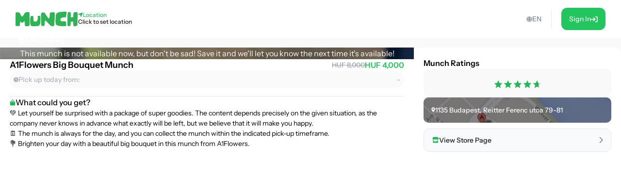

--- FILE ---
content_type: text/css; charset=UTF-8
request_url: https://shop.munch.eco/assets/index-DclDMs_8.css
body_size: 7709
content:
.react-international-phone-country-selector{position:relative}.react-international-phone-country-selector-button{display:flex;height:var(--react-international-phone-height, 36px);box-sizing:border-box;align-items:center;justify-content:center;padding:0;border:1px solid var(--react-international-phone-country-selector-border-color, var(--react-international-phone-border-color, gainsboro));margin:0;-moz-appearance:button;appearance:button;-webkit-appearance:button;background-color:var(--react-international-phone-country-selector-background-color, var(--react-international-phone-background-color, white));cursor:pointer;text-transform:none;-webkit-user-select:none;-moz-user-select:none;user-select:none}.react-international-phone-country-selector-button:hover{background-color:var(--react-international-phone-country-selector-background-color-hover, whitesmoke)}.react-international-phone-country-selector-button--hide-dropdown{cursor:auto}.react-international-phone-country-selector-button--hide-dropdown:hover{background-color:transparent}.react-international-phone-country-selector-button__button-content{display:flex;align-items:center;justify-content:center}.react-international-phone-country-selector-button__flag-emoji{margin:0 4px}.react-international-phone-country-selector-button__flag-emoji--disabled{opacity:.75}.react-international-phone-country-selector-button__dropdown-arrow{border-top:var(--react-international-phone-country-selector-arrow-size, 4px) solid var(--react-international-phone-country-selector-arrow-color, #777);border-right:var(--react-international-phone-country-selector-arrow-size, 4px) solid transparent;border-left:var(--react-international-phone-country-selector-arrow-size, 4px) solid transparent;margin-right:4px;transition:all .1s ease-out}.react-international-phone-country-selector-button__dropdown-arrow--active{transform:rotateX(180deg)}.react-international-phone-country-selector-button__dropdown-arrow--disabled{border-top-color:var(--react-international-phone-disabled-country-selector-arrow-color, #999)}.react-international-phone-country-selector-button--disabled{background-color:var(--react-international-phone-disabled-country-selector-background-color, var(--react-international-phone-disabled-background-color, whitesmoke));cursor:auto}.react-international-phone-country-selector-button--disabled:hover{background-color:var(--react-international-phone-disabled-country-selector-background-color, var(--react-international-phone-disabled-background-color, whitesmoke))}.react-international-phone-flag-emoji{width:var(--react-international-phone-flag-width, 24px);height:var(--react-international-phone-flag-height, 24px);box-sizing:border-box}.react-international-phone-country-selector-dropdown{position:absolute;z-index:1;top:var(--react-international-phone-dropdown-top, 44px);left:var(--react-international-phone-dropdown-left, 0);display:flex;width:300px;max-height:200px;flex-direction:column;padding:4px 0;margin:0;background-color:var(--react-international-phone-dropdown-item-background-color, var(--react-international-phone-background-color, white));box-shadow:var(--react-international-phone-dropdown-shadow, 2px 2px 16px rgba(0, 0, 0, .25));color:var(--react-international-phone-dropdown-item-text-color, var(--react-international-phone-text-color, #222));list-style:none;overflow-y:scroll}.react-international-phone-country-selector-dropdown__preferred-list-divider{height:1px;border:none;margin:var(--react-international-phone-dropdown-preferred-list-divider-margin, 0);background:var(--react-international-phone-dropdown-preferred-list-divider-color, var(--react-international-phone-border-color, gainsboro))}.react-international-phone-country-selector-dropdown__list-item{display:flex;min-height:var(--react-international-phone-dropdown-item-height, 28px);box-sizing:border-box;align-items:center;padding:2px 8px}.react-international-phone-country-selector-dropdown__list-item-flag-emoji{margin-right:8px}.react-international-phone-country-selector-dropdown__list-item-country-name{overflow:hidden;margin-right:8px;font-size:var(--react-international-phone-dropdown-item-font-size, 14px);text-overflow:ellipsis;white-space:nowrap}.react-international-phone-country-selector-dropdown__list-item-dial-code{color:var(--react-international-phone-dropdown-item-dial-code-color, gray);font-size:var(--react-international-phone-dropdown-item-font-size, 14px)}.react-international-phone-country-selector-dropdown__list-item:hover{background-color:var(--react-international-phone-selected-dropdown-item-background-color, var(--react-international-phone-selected-dropdown-item-background-color, whitesmoke));cursor:pointer}.react-international-phone-country-selector-dropdown__list-item--selected,.react-international-phone-country-selector-dropdown__list-item--focused{background-color:var(--react-international-phone-selected-dropdown-item-background-color, whitesmoke);color:var(--react-international-phone-selected-dropdown-item-text-color, var(--react-international-phone-text-color, #222))}.react-international-phone-country-selector-dropdown__list-item--selected .react-international-phone-country-selector-dropdown__list-item-dial-code,.react-international-phone-country-selector-dropdown__list-item--focused .react-international-phone-country-selector-dropdown__list-item-dial-code{color:var(--react-international-phone-selected-dropdown-item-dial-code-color, var(--react-international-phone-dropdown-item-dial-code-color, gray))}.react-international-phone-country-selector-dropdown__list-item--focused{background-color:var(--react-international-phone-selected-dropdown-item-background-color, var(--react-international-phone-selected-dropdown-item-background-color, whitesmoke))}.react-international-phone-dial-code-preview{display:flex;align-items:center;justify-content:center;padding:0 8px;border:1px solid var(--react-international-phone-dial-code-preview-border-color, var(--react-international-phone-border-color, gainsboro));margin-right:-1px;background-color:var(--react-international-phone-dial-code-preview-background-color, var(--react-international-phone-background-color, white));color:var(--react-international-phone-dial-code-preview-text-color, var(--react-international-phone-text-color, #222));font-size:var(--react-international-phone-dial-code-preview-font-size, var(--react-international-phone-font-size, 13px))}.react-international-phone-dial-code-preview--disabled{background-color:var(--react-international-phone-dial-code-preview-disabled-background-color, var(--react-international-phone-disabled-background-color, whitesmoke));color:var(--react-international-phone-dial-code-preview-disabled-text-color, var(--react-international-phone-disabled-text-color, #666))}.react-international-phone-input-container{display:flex}.react-international-phone-input-container .react-international-phone-country-selector-button{border-radius:var(--react-international-phone-border-radius, 4px);margin-right:-1px;border-bottom-right-radius:0;border-top-right-radius:0}.react-international-phone-input-container .react-international-phone-input{overflow:visible;height:var(--react-international-phone-height, 36px);box-sizing:border-box;padding:0 8px;border:1px solid var(--react-international-phone-border-color, gainsboro);border-radius:var(--react-international-phone-border-radius, 4px);margin:0;background-color:var(--react-international-phone-background-color, white);border-bottom-left-radius:0;border-top-left-radius:0;color:var(--react-international-phone-text-color, #222);font-family:inherit;font-size:var(--react-international-phone-font-size, 13px)}.react-international-phone-input-container .react-international-phone-input:focus{outline:none}.react-international-phone-input-container .react-international-phone-input--disabled{background-color:var(--react-international-phone-disabled-background-color, whitesmoke);color:var(--react-international-phone-disabled-text-color, #666)}


--- FILE ---
content_type: application/javascript; charset=UTF-8
request_url: https://shop.munch.eco/assets/index.es-JsP_XW0n.js
body_size: 65025
content:
var Je=Object.defineProperty;var _e=r=>{throw TypeError(r)};var et=(r,t,n)=>t in r?Je(r,t,{enumerable:!0,configurable:!0,writable:!0,value:n}):r[t]=n;var W=(r,t,n)=>et(r,typeof t!="symbol"?t+"":t,n),Y=(r,t,n)=>t.has(r)||_e("Cannot "+n);var d=(r,t,n)=>(Y(r,t,"read from private field"),n?n.call(r):t.get(r)),w=(r,t,n)=>t.has(r)?_e("Cannot add the same private member more than once"):t instanceof WeakSet?t.add(r):t.set(r,n),S=(r,t,n,i)=>(Y(r,t,"write to private field"),i?i.call(r,n):t.set(r,n),n),R=(r,t,n)=>(Y(r,t,"access private method"),n);import{r as k}from"./Button-DYxomFKc.js";import{bn as tt,bo as rt,bp as re,bq as nt,br as it,bs as ot,bt as at,m as st,bu as lt,o as je,bv as Z,bw as e,bx as ut}from"./i18n.config-Dy6quDNj.js";var q,Ce,dt=(Ce=class{constructor(){w(this,q)}destroy(){this.clearGcTimeout()}scheduleGc(){this.clearGcTimeout(),tt(this.gcTime)&&S(this,q,setTimeout(()=>{this.optionalRemove()},this.gcTime))}updateGcTime(r){this.gcTime=Math.max(this.gcTime||0,r??(rt?1/0:5*60*1e3))}clearGcTimeout(){d(this,q)&&(clearTimeout(d(this,q)),S(this,q,void 0))}},q=new WeakMap,Ce),D,U,E,L,I,A,Ae,Si=(Ae=class extends dt{constructor(t){super();w(this,I);w(this,D);w(this,U);w(this,E);w(this,L);this.mutationId=t.mutationId,S(this,U,t.defaultOptions),S(this,E,t.mutationCache),S(this,D,[]),this.state=t.state||qe(),this.setOptions(t.options),this.scheduleGc()}setOptions(t){this.options={...d(this,U),...t},this.updateGcTime(this.options.gcTime)}get meta(){return this.options.meta}addObserver(t){d(this,D).includes(t)||(d(this,D).push(t),this.clearGcTimeout(),d(this,E).notify({type:"observerAdded",mutation:this,observer:t}))}removeObserver(t){S(this,D,d(this,D).filter(n=>n!==t)),this.scheduleGc(),d(this,E).notify({type:"observerRemoved",mutation:this,observer:t})}optionalRemove(){d(this,D).length||(this.state.status==="pending"?this.scheduleGc():d(this,E).remove(this))}continue(){var t;return((t=d(this,L))==null?void 0:t.continue())??this.execute(this.state.variables)}async execute(t){var a,u,p,m,g,y,b,O,H,se,le,ue,de,ce,pe,ge,me,be,he,ve;const n=()=>(S(this,L,nt({fn:()=>this.options.mutationFn?this.options.mutationFn(t):Promise.reject(new Error("No mutationFn found")),onFail:(v,G)=>{R(this,I,A).call(this,{type:"failed",failureCount:v,error:G})},onPause:()=>{R(this,I,A).call(this,{type:"pause"})},onContinue:()=>{R(this,I,A).call(this,{type:"continue"})},retry:this.options.retry??0,retryDelay:this.options.retryDelay,networkMode:this.options.networkMode})),d(this,L).promise),i=this.state.status==="pending";try{if(!i){R(this,I,A).call(this,{type:"pending",variables:t}),await((u=(a=d(this,E).config).onMutate)==null?void 0:u.call(a,t,this));const G=await((m=(p=this.options).onMutate)==null?void 0:m.call(p,t));G!==this.state.context&&R(this,I,A).call(this,{type:"pending",context:G,variables:t})}const v=await n();return await((y=(g=d(this,E).config).onSuccess)==null?void 0:y.call(g,v,t,this.state.context,this)),await((O=(b=this.options).onSuccess)==null?void 0:O.call(b,v,t,this.state.context)),await((se=(H=d(this,E).config).onSettled)==null?void 0:se.call(H,v,null,this.state.variables,this.state.context,this)),await((ue=(le=this.options).onSettled)==null?void 0:ue.call(le,v,null,t,this.state.context)),R(this,I,A).call(this,{type:"success",data:v}),v}catch(v){try{throw await((ce=(de=d(this,E).config).onError)==null?void 0:ce.call(de,v,t,this.state.context,this)),await((ge=(pe=this.options).onError)==null?void 0:ge.call(pe,v,t,this.state.context)),await((be=(me=d(this,E).config).onSettled)==null?void 0:be.call(me,void 0,v,this.state.variables,this.state.context,this)),await((ve=(he=this.options).onSettled)==null?void 0:ve.call(he,void 0,v,t,this.state.context)),v}finally{R(this,I,A).call(this,{type:"error",error:v})}}}},D=new WeakMap,U=new WeakMap,E=new WeakMap,L=new WeakMap,I=new WeakSet,A=function(t){const n=i=>{switch(t.type){case"failed":return{...i,failureCount:t.failureCount,failureReason:t.error};case"pause":return{...i,isPaused:!0};case"continue":return{...i,isPaused:!1};case"pending":return{...i,context:t.context,data:void 0,failureCount:0,failureReason:null,error:null,isPaused:!it(this.options.networkMode),status:"pending",variables:t.variables,submittedAt:Date.now()};case"success":return{...i,data:t.data,failureCount:0,failureReason:null,error:null,status:"success",isPaused:!1};case"error":return{...i,data:void 0,error:t.error,failureCount:i.failureCount+1,failureReason:t.error,isPaused:!1,status:"error"}}};this.state=n(this.state),re.batch(()=>{d(this,D).forEach(i=>{i.onMutationUpdate(t)}),d(this,E).notify({mutation:this,type:"updated",action:t})})},Ae);function qe(){return{context:void 0,data:void 0,error:null,failureCount:0,failureReason:null,isPaused:!1,status:"idle",variables:void 0,submittedAt:0}}var N,_,T,P,C,x,Q,Ne,ct=(Ne=class extends ot{constructor(t,n){super();w(this,C);w(this,N);w(this,_);w(this,T);w(this,P);S(this,_,void 0),S(this,N,t),this.setOptions(n),this.bindMethods(),R(this,C,x).call(this)}bindMethods(){this.mutate=this.mutate.bind(this),this.reset=this.reset.bind(this)}setOptions(t){var i;const n=this.options;this.options=d(this,N).defaultMutationOptions(t),at(n,this.options)||d(this,N).getMutationCache().notify({type:"observerOptionsUpdated",mutation:d(this,T),observer:this}),(i=d(this,T))==null||i.setOptions(this.options)}onUnsubscribe(){var t;this.hasListeners()||(t=d(this,T))==null||t.removeObserver(this)}onMutationUpdate(t){R(this,C,x).call(this),R(this,C,Q).call(this,t)}getCurrentResult(){return d(this,_)}reset(){S(this,T,void 0),R(this,C,x).call(this),R(this,C,Q).call(this)}mutate(t,n){var i;return S(this,P,n),(i=d(this,T))==null||i.removeObserver(this),S(this,T,d(this,N).getMutationCache().build(d(this,N),this.options)),d(this,T).addObserver(this),d(this,T).execute(t)}},N=new WeakMap,_=new WeakMap,T=new WeakMap,P=new WeakMap,C=new WeakSet,x=function(){var n;const t=((n=d(this,T))==null?void 0:n.state)??qe();S(this,_,{...t,isPending:t.status==="pending",isSuccess:t.status==="success",isError:t.status==="error",isIdle:t.status==="idle",mutate:this.mutate,reset:this.reset})},Q=function(t){re.batch(()=>{var n,i,a,u,p,m,g,y;d(this,P)&&this.hasListeners()&&((t==null?void 0:t.type)==="success"?((i=(n=d(this,P)).onSuccess)==null||i.call(n,t.data,d(this,_).variables,d(this,_).context),(u=(a=d(this,P)).onSettled)==null||u.call(a,t.data,null,d(this,_).variables,d(this,_).context)):(t==null?void 0:t.type)==="error"&&((m=(p=d(this,P)).onError)==null||m.call(p,t.error,d(this,_).variables,d(this,_).context),(y=(g=d(this,P)).onSettled)==null||y.call(g,void 0,t.error,d(this,_).variables,d(this,_).context))),this.listeners.forEach(b=>{b(d(this,_))})})},Ne);function fi(r,t){const n=st(t),[i]=k.useState(()=>new ct(n,r));k.useEffect(()=>{i.setOptions(r)},[i,r]);const a=k.useSyncExternalStore(k.useCallback(p=>i.subscribe(re.batchCalls(p)),[i]),()=>i.getCurrentResult(),()=>i.getCurrentResult()),u=k.useCallback((p,m)=>{i.mutate(p,m).catch(pt)},[i]);if(a.error&&lt(i.options.throwOnError,[a.error]))throw a.error;return{...a,mutate:u,mutateAsync:a.mutate}}function pt(){}const{Axios:Ri,AxiosError:gt,CanceledError:Ei,isCancel:Oi,CancelToken:wi,VERSION:Ti,all:Di,Cancel:Ii,isAxiosError:Pi,spread:Ci,toFormData:Ai,AxiosHeaders:Ni,HttpStatusCode:ji,formToJSON:qi,getAdapter:Li,mergeConfig:ki}=je;function Le(r){return r instanceof Error&&r.name==="ZodError"&&"issues"in r&&Array.isArray(r.issues)}var z=class extends Error{constructor(t,n){super(t,n);W(this,"name");W(this,"details");this.name="ZodValidationError",this.details=mt(n)}toString(){return this.message}};function mt(r){if(r){const t=r.cause;if(Le(t))return t.issues}return[]}function ke(r){return r.length!==0}var bt=/[$_\p{ID_Start}][$\u200c\u200d\p{ID_Continue}]*/u;function ht(r){return r.length===1?r[0].toString():r.reduce((t,n)=>{if(typeof n=="number")return t+"["+n.toString()+"]";if(n.includes('"'))return t+'["'+vt(n)+'"]';if(!bt.test(n))return t+'["'+n+'"]';const i=t.length===0?"":".";return t+i+n},"")}function vt(r){return r.replace(/"/g,'\\"')}var _t="; ",yt=99,Ue="Validation error",St=": ",ft=", or ";function Rt(r={}){const{issueSeparator:t=_t,unionSeparator:n=ft,prefixSeparator:i=St,prefix:a=Ue,includePath:u=!0,maxIssuesInMessage:p=yt}=r;return m=>{const g=m.slice(0,p).map(y=>F({issue:y,issueSeparator:t,unionSeparator:n,includePath:u})).join(t);return Et(g,a,i)}}function F(r){const{issue:t,issueSeparator:n,unionSeparator:i,includePath:a}=r;if(t.code===Z.invalid_union)return t.unionErrors.reduce((u,p)=>{const m=p.issues.map(g=>F({issue:g,issueSeparator:n,unionSeparator:i,includePath:a})).join(n);return u.includes(m)||u.push(m),u},[]).join(i);if(t.code===Z.invalid_arguments)return[t.message,...t.argumentsError.issues.map(u=>F({issue:u,issueSeparator:n,unionSeparator:i,includePath:a}))].join(n);if(t.code===Z.invalid_return_type)return[t.message,...t.returnTypeError.issues.map(u=>F({issue:u,issueSeparator:n,unionSeparator:i,includePath:a}))].join(n);if(a&&ke(t.path)){if(t.path.length===1){const u=t.path[0];if(typeof u=="number")return`${t.message} at index ${u}`}return`${t.message} at "${ht(t.path)}"`}return t.message}function Et(r,t,n){return t!==null?r.length>0?[t,r].join(n):t:r.length>0?r:Ue}function Ot(r,t={}){const n=r.errors;let i;return ke(n)?i=wt(t)(n):i=r.message,new z(i,{cause:r})}function wt(r){return"messageBuilder"in r?r.messageBuilder:Rt(r)}var Tt=(r={})=>t=>Le(t)?Ot(t,r):t instanceof Error?new z(t.message,{cause:t}):new z("Unknown error");function Dt(r,t={}){return Tt(t)(r)}var It=Object.defineProperty,ye=Object.getOwnPropertySymbols,Pt=Object.prototype.hasOwnProperty,Ct=Object.prototype.propertyIsEnumerable,Se=(r,t,n)=>t in r?It(r,t,{enumerable:!0,configurable:!0,writable:!0,value:n}):r[t]=n,s=(r,t)=>{for(var n in t||(t={}))Pt.call(t,n)&&Se(r,n,t[n]);if(ye)for(var n of ye(t))Ct.call(t,n)&&Se(r,n,t[n]);return r},ne=(r,t,n)=>new Promise((i,a)=>{var u=g=>{try{m(n.next(g))}catch(y){a(y)}},p=g=>{try{m(n.throw(g))}catch(y){a(y)}},m=g=>g.done?i(g.value):Promise.resolve(g.value).then(u,p);m((n=n.apply(r,t)).next())});function At(r){return Object.entries(r)}function fe(r,t){let n=r;return At(t).forEach(([i,a])=>{if(typeof i=="string"){const u=`<${i}:${typeof a=="string"?"string":"number"}>`;n=n.replaceAll(u,a)}}),n}function c(r,t){return e.object(r,t)}function Nt(r){return r.length>=2}function Me(r){if(!Nt(r))throw new Error("Literals passed do not meet the criteria for constructing a union schema, the minimum length is 2");return e.union(r)}var jt=["AED","AFN","ALL","AMD","ANG","AOA","ARS","AUD","AWG","AZN","BAM","BBD","BDT","BGN","BHD","BIF","BMD","BND","BOB","BRL","BSD","BTN","BWP","BYN","BZD","CAD","CDF","CHF","CLP","CNY","COP","CRC","CUC","CUP","CVE","CZK","DJF","DKK","DOP","DZD","EGP","ERN","ETB","EUR","FJD","FKP","GBP","GEL","GHS","GIP","GMD","GNF","GTQ","GYD","HKD","HNL","HRK","HTG","HUF","IDR","ILS","INR","IQD","IRR","ISK","JMD","JOD","JPY","KES","KGS","KHR","KMF","KPW","KRW","KWD","KYD","KZT","LAK","LBP","LKR","LRD","LSL","LYD","MAD","MDL","MGA","MKD","MMK","MNT","MOP","MRU","MUR","MVR","MWK","MXN","MYR","MZN","NAD","NGN","NIO","NOK","NPR","NZD","OMR","PAB","PEN","PGK","PHP","PKR","PLN","PYG","QAR","RON","RSD","RUB","RWF","SAR","SBD","SCR","SDG","SEK","SGD","SHP","SLL","SOS","SRD","SSP","STN","SVC","SYP","SZL","THB","TJS","TMT","TND","TOP","TRY","TTD","TWD","TZS","UAH","UGX","USD","UYU","UZS","VES","VND","VUV","WST","XAF","XCD","XOF","XPF","YER","ZAR","ZMW","ZWL"],Ge=Me(jt.map(r=>e.literal(r))),qt=c({__typename:e.literal("OrderLine").optional(),id:e.string(),unitPriceWithTax:e.number(),linePriceWithTax:e.number(),quantity:e.number(),featuredAsset:c({__typename:e.literal("Asset").optional(),id:e.string(),preview:e.string()}).optional().nullable(),productVariant:c({__typename:e.literal("ProductVariant").optional(),id:e.string(),name:e.string(),price:e.number(),pickupIntervals:e.string().optional(),stockType:e.union([e.literal("rolling"),e.literal("daily"),e.literal("sync")]),product:c({__typename:e.literal("Product").optional(),id:e.string(),slug:e.string()}),customFields:e.object({pickupMode:e.enum(["takeaway","dine-in"]).optional(),cooldownInDays:e.number().optional(),redeemableInDays:e.number().optional(),type:e.enum(["product","deal"]).optional(),regularPrice:e.number().optional()}).optional()}),sellerChannel:c({id:e.string(),customFields:e.object({banner:e.object({id:e.string(),preview:e.string()}).optional().nullable(),salesUnit:e.union([e.literal("single"),e.literal("bundle"),e.literal("deal")]),storeCountry:e.string(),storeCity:e.string(),storePostalCode:e.string(),storeName:e.string(),storeStreetLine1:e.string(),storeStreetLine2:e.string().optional().nullable()})})}),Lt=c({id:e.string(),createdAt:e.string(),total:e.number(),state:e.string(),reason:e.string().optional()}),kt=c({__typename:e.literal("Payment").optional(),id:e.string(),state:e.string(),method:e.string(),amount:e.number(),metadata:e.any().optional().nullable(),refunds:e.array(Lt).optional()}),Ut=c({code:e.string(),description:e.string(),name:e.string()}),Mt=c({paymentMethods:e.array(Ut)}),Gt=e.object({authorLocation:e.string(),authorName:e.string(),body:e.string(),customerId:e.string(),productId:e.string(),rating:e.number(),summary:e.string(),variantId:e.string(),orderId:e.string()}),xt=e.object({productId:e.string(),customerId:e.string(),orderId:e.string(),newBody:e.object({ratings:e.object({foodAmount:e.number(),foodQuality:e.number(),foodPickupExperience:e.number(),foodValue:e.number()})})}),Ft=e.object({reviewId:e.string()}),j="skipped",Vt=e.object({reviewId:e.string(),newBody:e.object({survey:e.object({shareWithUs:e.string().optional(),howMuchSpent:e.union([e.literal(j),e.number()]).optional(),didBuyInStore:e.union([e.literal(j),e.boolean()]).optional(),considerBuyingAgain:e.union([e.literal(j),e.boolean()]).optional(),didShoppedPartnerBefore:e.union([e.literal(j),e.boolean()]).optional()})})}),Bt=e.object({id:e.string(),newBody:e.object({survey:e.object({shareWithUs:e.string().optional(),howMuchSpent:e.union([e.literal(j),e.number()]).optional(),didBuyInStore:e.union([e.literal(j),e.boolean()]).optional(),considerBuyingAgain:e.union([e.literal(j),e.boolean()]).optional(),didShoppedPartnerBefore:e.union([e.literal(j),e.boolean()]).optional()})})}),Kt=c({id:e.string(),createdAt:e.string(),summary:e.string(),body:e.string().optional(),rating:e.number()}),Ht=e.object({id:e.string(),productId:e.string(),productVariantId:e.string(),summary:e.string(),body:e.string(),rating:e.number(),rating10:e.number(),author:e.number(),authorName:e.string(),authorLocation:e.string(),upvotes:e.number(),downvotes:e.number(),state:e.union([e.literal("approved"),e.literal("rejected")]),response:e.string(),createdAt:e.string(),updatedAt:e.string(),customerId:e.string()}),Wt=e.object({authorLocation:e.string().optional(),authorName:e.string(),body:e.string().optional(),createdAt:e.string(),downvotes:e.number(),id:e.string(),rating:e.number(),response:e.string().optional(),responseCreatedAt:e.string().optional(),summary:e.string(),upvotes:e.number()}),M=e.object({__typename:e.literal("Product").optional(),id:e.string(),name:e.string(),stock_quantity:e.number(),currency:e.string(),regular_price_formatted:e.number(),price_formatted:e.string(),vendor:e.object({id:e.string(),name:e.string(),address:e.object({street_1:e.string(),street_2:e.string().nullable(),city:e.string(),zip:e.string(),country:e.string()}),thumbnail:e.string()}),latitude:e.string(),longitude:e.string(),thumbnail:e.string(),average_rating:e.number(),distance:e.number().optional(),pickup_intervals:e.string(),permalink:e.string(),purchasable:e.boolean(),manage_stock:e.boolean(),stock_status:e.string(),facets:e.array(e.string()),allergens:e.array(e.string()),reviews:e.array(Wt).optional(),description:e.string().optional(),slug:e.string(),pickup_date:e.string().optional(),variantId:e.string(),reviewRating:e.number(),reviewRating10:e.number(),reviewCount:e.number(),newReviewCount:e.number(),foodValue:e.number(),foodAmount:e.number(),foodQuality:e.number(),foodPickupExperience:e.number(),type:e.union([e.literal("product"),e.literal("deal")]),cooldownInDays:e.number().optional(),redeemableInDays:e.number().optional(),pickupMode:e.union([e.literal("takeaway"),e.literal("dine-in")]).optional()}),Yt=e.object({meta:e.object({page:e.number(),per_page:e.number(),total_found:e.number()}),data:e.array(M)}),Re=e.object({term:e.string().optional(),page:e.number(),city:e.number().optional(),product_cat:e.string().nullable().optional(),pa_diet:e.string().nullable().optional(),pa_uzlet:e.string().nullable().optional(),pa_csomagolas:e.string().nullable().optional(),stock_status:e.union([e.literal("instock"),e.literal("outofstock")]).optional(),includes:e.number().optional(),order:e.union([e.literal("asc"),e.literal("desc")]),orderby:e.union([e.literal("distance"),e.literal("rating"),e.literal("price"),e.literal("relevance")]),latitude:e.number(),longitude:e.number(),include_wishlist_status:e.number().optional(),per_page:e.number(),radius:e.number(),pickup_start:e.string().optional(),pickup_end:e.string().optional(),irregularType:e.string().optional(),channelId:e.number().optional(),channelIds:e.array(e.number()).min(2).optional(),maxAgeDays:e.number().optional(),collectionId:e.string().optional(),collectionSlug:e.string().optional()}),Zt=e.object({city:e.string().optional().nullable(),company:e.string().optional().nullable(),countryCode:e.string().optional().nullable(),customFields:e.object({packPointId:e.string().nullable(),note:e.string().optional()}).nullable(),defaultBillingAddress:e.boolean().optional().nullable(),defaultShippingAddress:e.boolean().optional().nullable(),fullName:e.string().optional().nullable(),phoneNumber:e.string().optional().nullable(),postalCode:e.string().optional().nullable(),province:e.string().optional().nullable(),streetLine1:e.string().optional().nullable(),streetLine2:e.string().optional().nullable()}),Qt=e.object({__typename:e.literal("OrderAddress").optional(),fullName:e.string().optional().nullable(),streetLine1:e.string().optional().nullable(),streetLine2:e.string().optional().nullable(),company:e.string().optional().nullable(),city:e.string().optional().nullable(),province:e.string().optional().nullable(),postalCode:e.string().optional().nullable(),countryCode:e.string().optional().nullable(),phoneNumber:e.string().optional().nullable(),customFields:e.object({packPointId:e.string().nullable(),note:e.string().optional()}).nullable()}).optional().nullable(),B=e.union([e.literal("AddingItems"),e.literal("ArrangingPayment"),e.literal("PaymentAuthorized"),e.literal("PaymentSettled"),e.literal("Delivered"),e.literal("Shipped"),e.literal("Cancelled"),e.literal("Refunded")]),f=c({__typename:e.literal("Order"),id:e.string(),code:e.string(),active:e.boolean(),createdAt:e.string(),state:B,currencyCode:Ge,totalQuantity:e.number(),couponCodes:e.array(e.string()),type:e.union([e.literal("Regular"),e.literal("Seller"),e.literal("Aggregate")]),orderPlacedAt:e.string().optional().nullable(),discounts:e.array(c({__typename:e.literal("Discount").optional(),adjustmentSource:e.string(),type:e.string(),description:e.string(),amount:e.number(),amountWithTax:e.number()})),promotions:e.array(c({__typename:e.literal("Promotion").optional(),id:e.string(),name:e.string(),couponCode:e.string().optional(),description:e.string()})),giftCardsApplied:e.array(c({__typename:e.literal("AppliedGiftCard").optional(),code:e.string(),balance:e.number()})),subTotal:e.number(),subTotalWithTax:e.number(),shippingWithTax:e.number(),totalWithTax:e.number(),totalWithTaxAfterGiftCard:e.number(),taxSummary:e.array(c({__typename:e.literal("OrderTaxSummary").optional(),description:e.string(),taxRate:e.number(),taxTotal:e.number()})),customer:c({__typename:e.literal("Customer").optional(),id:e.string(),firstName:e.string(),lastName:e.string(),emailAddress:e.string()}),shippingAddress:Qt,shippingLines:e.array(c({__typename:e.literal("ShippingLine").optional(),priceWithTax:e.number(),shippingMethod:c({__typename:e.literal("ShippingMethod").optional(),id:e.string(),name:e.string(),customFields:e.object({deliveryType:e.union([e.literal("home-delivery"),e.literal("pickup-point"),e.literal("store-pickup")])}).catchall(e.string())})})),lines:e.array(qt),payments:e.array(kt).optional(),customFields:c({review:Kt.optional().nullable()}).optional().nullable(),orderReviewRating10:e.number(),orderFoodAmount:e.number(),orderFoodPickupExp:e.number(),orderFoodQuality:e.number(),orderFoodValue:e.number()}),zt=e.object({page:e.number(),per_page:e.number(),stock_status:e.union([e.literal("instock"),e.literal("outofstock")]).optional(),order:e.union([e.literal("asc"),e.literal("desc")]),orderby:e.union([e.literal("distance"),e.literal("rating"),e.literal("price"),e.literal("relevance")]),latitude:e.number(),longitude:e.number()}),xe=M.extend({cartStock:e.number()}),Xt=e.object({order:e.object({state:B,code:e.string(),id:e.string()}),stockErrorResult:e.array(e.object({availableStock:e.number().optional(),productVariantId:e.string().optional(),productVariantName:e.string().optional(),lineQuantity:e.number().optional()})),success:e.boolean(),message:e.string()});function l(r,t){return{[r]:t}}var $t=e.object({id:e.string(),email:e.string(),timeZone:e.string(),storeName:e.string(),desciption:e.string().optional(),latitude:e.number(),longitute:e.number(),country:e.string(),state:e.string().nullable(),city:e.string(),streetline1:e.string(),streetline2:e.string(),postalcode:e.string(),bannerURL:e.string(),iconURL:e.string(),salesUnit:e.union([e.literal("single"),e.literal("bundle"),e.literal("deal")]),rating:e.object({reviewRating:e.number(),reviewRating10:e.number(),reviewCount:e.number(),newReviewCount:e.number(),foodValue:e.number(),foodAmount:e.number(),foodQuality:e.number(),foodPickupExperience:e.number()}).optional(),phoneNumber:e.string().optional(),storeAvailability:e.string().optional()}),ie=e.object({id:e.string(),company:e.string().optional(),fullName:e.string().optional(),streetLine1:e.string(),streetLine2:e.string().optional(),city:e.string().optional(),province:e.string().optional(),postalCode:e.string().optional(),phoneNumber:e.string().optional(),defaultShippingAddress:e.boolean().optional(),defaultBillingAddress:e.boolean().optional(),country:e.object({id:e.string(),code:e.string(),name:e.string()})}),Jt=e.object({id:e.string(),addresses:e.array(ie).optional()}),er=e.object({id:e.number(),code:e.string(),balance:e.number(),initialValue:e.number(),currencyCode:Ge,expiryDate:e.string().nullable(),note:e.string(),orderId:e.number(),orderCode:e.string(),orderState:e.string(),orderPlacedAt:e.coerce.date()}),tr=e.object({giftCards:e.array(er)}),rr=e.union([e.literal("active"),e.literal("paused"),e.literal("cancelled"),e.literal("expired"),e.literal("incomplete"),e.literal("trialing"),e.literal("incomplete_expired"),e.literal("past_due"),e.literal("unpaid")]),nr=e.union([e.literal("day"),e.literal("month"),e.literal("week"),e.literal("year")]),Ee=e.object({id:e.string(),createdAt:e.string(),updatedAt:e.string(),state:rr,region:e.string(),customerId:e.string(),periodStart:e.string(),periodEnd:e.string(),cancellationAt:e.string().nullable(),externalPriceId:e.string(),amount:e.number(),interval:nr,intervalCount:e.number(),currency:e.string()}),ir=e.object({id:e.string(),firstName:e.string(),lastName:e.string(),title:e.string().optional(),emailAddress:e.string(),phoneNumber:e.string().nullable().optional(),language:e.string().optional(),customFields:e.object({language:e.string().optional().nullable(),regionCode:e.string().optional().nullable(),clevertapModalSeen:e.boolean().optional().nullable(),newsletterOptin:e.boolean().optional().nullable(),marketingEmailOptin:e.boolean().optional().nullable(),marketingPushOptin:e.boolean().optional().nullable(),phoneNumberVerified:e.boolean().optional().nullable()}).optional().nullable(),addresses:e.array(ie).optional(),isTrialAvailable:e.boolean().optional(),hasActiveSubscription:e.boolean().optional(),subscriptions:e.array(Ee).optional(),activeSubscription:Ee.optional()}),or=e.object({id:e.string(),title:e.string().optional(),firstName:e.string(),lastName:e.string(),phoneNumber:e.string().optional(),emailAddress:e.string(),addresses:e.array(ie).optional(),createdAt:e.coerce.date(),language:e.string().optional(),customFields:e.object({language:e.string().optional(),regionCode:e.string().optional(),clevertapModalSeen:e.boolean().optional(),newsletterOptin:e.boolean().optional(),marketingEmailOptin:e.boolean().optional(),marketingPushOptin:e.boolean().optional(),phoneNumberVerified:e.boolean().optional()}).optional()}),ar=c({id:e.string(),code:e.string(),state:B,type:e.string(),orderPlacedAt:e.string(),totalWithTax:e.number()}),Oe=c({order:f,merchantCountryCode:e.string(),payments:e.array(c({payment:c({id:e.string(),transactionId:e.string(),method:e.string(),state:e.string()}),metadata:c({customer:e.string(),publishableKey:e.string(),clientSecret:e.string(),ephemeralKey:e.string()})}))}),we=c({paymentMethodCode:e.string().optional()}),sr=e.object({name:e.string()}),lr=c({id:e.string(),state:B}),ur=e.object({data:e.array(e.object({id:e.number(),location:e.object({lat:e.string(),lng:e.string()}),is_available:e.boolean(),salesUnit:e.enum(["single","bundle","deal"])}))}),dr=e.object({id:e.string(),name:e.string(),slug:e.string(),customFields:e.object({sorting:e.union([e.literal("distance"),e.literal("rating"),e.literal("price")]).optional()}),parent:e.object({name:e.string()}).optional(),featuredAsset:e.object({id:e.string(),preview:e.string()}).optional()}),cr=e.object({collections:e.array(dr)}),X=M.extend({notificationEnabled:e.boolean(),cartStock:e.number()}),pr=e.object({_headers:e.object({}),setFavorite:e.object({__typename:e.string(),id:e.string(),notificationEnabled:e.boolean()})}),gr=e.object({_headers:e.object({}),removeFavorite:e.object({__typename:e.string(),success:e.boolean()})}),mr=e.object({id:e.string(),name:e.string(),code:e.string(),customFields:e.object({deliveryType:e.union([e.literal("home-delivery"),e.literal("pickup-point"),e.literal("store-pickup")])}).optional(),description:e.string(),price:e.number(),priceWithTax:e.number(),metadata:e.object({provider:e.string()}).nullable()}),br=e.object({dayOfWeek:e.number().min(1).max(7),openAt:e.string(),closeAt:e.string()}),hr=e.object({id:e.string(),address:e.object({countryCode:e.string(),postalCode:e.string(),city:e.string(),streetLine1:e.string()}),name:e.string(),description:e.string(),location:e.object({lat:e.number(),lon:e.number()}),provider:e.object({code:e.string(),name:e.string(),icon:e.string()}),openingHours:e.array(br)}),vr=e.object({customFields:e.object({language:e.string().optional(),regionCode:e.string().optional(),clevertapModalSeen:e.boolean().optional(),newsletterOptin:e.boolean().optional(),marketingEmailOptin:e.boolean().optional(),marketingPushOptin:e.boolean().optional(),phoneNumberVerified:e.boolean().optional()}).optional(),firstName:e.string().optional(),lastName:e.string().optional(),phoneNumber:e.string().optional(),title:e.string().optional(),language:e.string().optional()}),Fe=e.object({city:e.string().optional(),company:e.string().optional(),countryCode:e.string(),customFields:e.record(e.any()).optional(),defaultBillingAddress:e.boolean().optional(),defaultShippingAddress:e.boolean().optional(),fullName:e.string().optional(),phoneNumber:e.string().optional(),postalCode:e.string().optional(),province:e.string().optional(),streetLine1:e.string(),streetLine2:e.string().optional(),id:e.string()}),_r=Fe.omit({id:!0}),yr=e.union([e.literal("product_cat"),e.literal("pa_diet"),e.literal("pa_uzlet"),e.literal("pa_csomagolas"),e.literal("marketing"),e.literal("allergens")]),Sr=e.array(e.object({code:yr,values:e.array(e.object({code:e.string(),name:e.string(),id:e.string()})),name:e.string(),id:e.string()})),fr=e.object({emailAddress:e.string().email(),firstName:e.string().optional(),lastName:e.string().optional(),password:e.string(),phoneNumber:e.string().optional(),title:e.string().optional(),customFields:e.object({regionCode:e.union([e.literal("HU"),e.literal("RO"),e.literal("SK"),e.literal("CZ")]),language:e.string(),clevertapModalSeen:e.boolean().optional()})}),Ve=["ALREADY_LOGGED_IN_ERROR","COUPON_CODE_EXPIRED_ERROR","COUPON_CODE_INVALID_ERROR","COUPON_CODE_LIMIT_ERROR","EMAIL_ADDRESS_CONFLICT_ERROR","FAILED_TO_SEND_VERIFICATION_CODE_ERROR","GIFT_CARD_ERROR","GUEST_CHECKOUT_ERROR","IDENTIFIER_CHANGE_TOKEN_EXPIRED_ERROR","IDENTIFIER_CHANGE_TOKEN_INVALID_ERROR","INELIGIBLE_PAYMENT_METHOD_ERROR","INELIGIBLE_SHIPPING_METHOD_ERROR","INSUFFICIENT_STOCK_ERROR","INVALID_CREDENTIALS_ERROR","INVALID_ORDER_STATE_ERROR","MIN_PAYMENT_AMOUNT_ERROR","MISSING_PASSWORD_ERROR","MULTIPLE_CURRENCY_IN_ONE_ORDER_ERROR","NATIVE_AUTH_STRATEGY_ERROR","NEGATIVE_QUANTITY_ERROR","NO_ACTIVE_ORDER_ERROR","NOT_VERIFIED_ERROR","ORDER_LIMIT_ERROR","ORDER_LINE_MISMATCH_SELLER_ERROR","ORDER_MODIFICATION_ERROR","ORDER_PAYMENT_STATE_ERROR","ORDER_STATE_TRANSITION_ERROR","PASSWORD_ALREADY_SET_ERROR","PASSWORD_RESET_TOKEN_EXPIRED_ERROR","PASSWORD_RESET_TOKEN_INVALID_ERROR","PASSWORD_REUSE_ERROR_RESULT","PASSWORD_VALIDATION_ERROR","PAYMENT_DECLINED_ERROR","PAYMENT_FAILED_ERROR","PAYMENT_METHOD_NOT_FOUND_ERROR","PHONE_NUMBER_ALREADY_IN_USE_ERROR","PHONE_NUMBER_VERIFICATION_ERROR","STRIPE_ERROR_RESULT","STRIPE_PAYMENT_METHOD_UPDATE_ERROR","UNKNOWN_ERROR","USER_INPUT_ERROR","UNSUPPORTED_CURRENCY_ERROR","VERIFICATION_TOKEN_EXPIRED_ERROR","VERIFICATION_TOKEN_INVALID_ERROR","NATIVE_AUTH_STRATEGY_NOT_FOUND_ERROR"];Ve.reduce((r,t)=>(r[t]=t,r),{});var $=Me(Ve.map(r=>e.literal(r))),oe=c({__typename:e.string().optional(),errorCode:$.optional(),code:$.optional(),message:e.string(),status:e.string().optional()}),Rr=e.union([e.object({paymentIntent:e.string(),ephemeralKey:e.string(),customer:e.string(),publishableKey:e.string(),regionCode:e.string().optional()}),oe]),Er=e.object({_headers:e.object({"mu-veautok":e.string()}),identifier:e.string(),id:e.string(),administrator:e.object({createdAt:e.string(),emailAddress:e.string(),firstName:e.string(),id:e.string(),lastName:e.string(),user:e.object({lastLogin:e.string(),roles:e.array(e.object({code:e.string()}))})}),channels:e.array(e.object({id:e.string(),code:e.string(),token:e.string()}))}),Or=e.array(e.object({id:e.string(),code:e.string(),token:e.string()})),wr=e.object({page:e.number(),per_page:e.number(),skip_overrides:ut()}),Tr=e.object({id:e.string().optional(),isOverride:e.boolean().optional(),is_open:e.boolean().optional(),pickup_end:e.string(),pickup_start:e.string(),reset_enabled:e.boolean().optional(),reset_time:e.string(),stock:e.number(),upload_enabled:e.boolean().optional(),upload_time:e.string().optional()}),Dr=e.union([e.literal("Monday"),e.literal("Tuesday"),e.literal("Wednesday"),e.literal("Thursday"),e.literal("Friday"),e.literal("Saturday"),e.literal("Sunday")]),Be=e.record(Dr,Tr),V=e.object({allowDescriptionEdit:e.boolean().optional(),allowNameEdit:e.boolean().optional(),description:e.string().optional(),descriptionHeader:e.string().optional().nullable(),hours:Be,id:e.string(),manage_stock:e.boolean().optional(),minDiscount:e.number(),name:e.string(),on_sale:e.boolean().optional(),price:e.number().optional(),purchasable:e.boolean().optional(),regular_price:e.number().optional(),sale_price:e.number().optional(),sku:e.string().optional(),statistics:e.object({all_order_count:e.number().optional(),calculated_target:e.number().optional(),last_reset_time:e.string().optional(),package_processing:e.number().optional(),package_sold:e.number().optional(),processing_order_count:e.number().optional()}).optional(),stock_quantity:e.number(),stock_status:e.union([e.literal("IN_STOCK"),e.literal("OUT_OF_STOCK"),e.literal("LOW_STOCK")]),thumbnail:e.string().optional()}),Ir=e.array(V),J=e.object({override_id:e.string(),date:e.string(),active:e.boolean(),product_id:e.string(),is_open:e.boolean(),upload_enabled:e.boolean(),upload_time:e.string(),stock:e.number(),reset_enabled:e.boolean(),reset_time:e.string(),pickup_start:e.string(),pickup_end:e.string()}),Pr=e.array(J),Cr=e.object({from:e.string().optional(),to:e.string().optional(),include_inactive:e.union([e.literal("0"),e.literal("1")]).optional(),simplified:e.union([e.literal("0"),e.literal("1")]).optional()}),Ar=e.object({page:e.number(),perPage:e.number(),term:e.string().optional(),purchasable:e.boolean().optional(),inStock:e.boolean().optional()}),Nr=e.object({allowDescriptionEdit:e.boolean(),allowNameEdit:e.boolean(),averageRating:e.number(),cartStock:e.number(),currency:e.string(),description:e.string(),descriptionHeader:e.string(),id:e.string(),manageStock:e.boolean(),name:e.string(),openingHours:Be,permalink:e.string(),pickupDate:e.string(),pickupIntervals:e.number(),priceFormatted:e.number(),purchasable:e.boolean(),regularPriceFormatted:e.number(),reviewCount:e.number(),reviewRating:e.number(),sku:e.string(),slug:e.string(),stockQuantity:e.number(),stockStatus:e.string(),resetDateTime:e.string().nullable(),stockType:e.union([e.literal("daily"),e.literal("rolling")]),thumbnail:e.string(),variantId:e.string()}),jr=e.object({meta:e.object({total_found:e.number(),per_page:e.number(),page:e.number()}),data:e.array(Nr)}),Ke=e.object({productVariantId:e.string(),stockLevel:e.number(),stockAutomation:e.object({type:e.union([e.literal("daily"),e.literal("rolling")]),resetDatetime:e.string()})}),qr=Ke,Lr=e.object({page:e.number(),perPage:e.number(),sortOrder:e.union([e.literal("asc"),e.literal("desc")]).optional(),dateFrom:e.string().optional(),dateTo:e.string().optional(),today:e.boolean(),timezone:e.string().optional()}),kr=e.object({first_name:e.string(),last_name:e.string(),email:e.string(),phone:e.string()}),Ur=e.object({id:e.number(),name:e.string(),sku:e.string(),product_id:e.number(),quantity:e.number(),price:e.number(),subtotal:e.number(),total:e.number(),regularPrice:e.number()}),Mr=e.object({id:e.string(),status:e.string(),number:e.string(),currency:e.string(),date_created:e.string(),customer_id:e.number(),total:e.number(),billing:kr,line_items:e.array(Ur)}),Gr=e.object({totalItems:e.number(),items:e.array(Mr)}),xr=e.object({author:e.null(),authorLocation:e.string(),authorName:e.string(),body:e.string(),createdAt:e.string(),downvotes:e.number(),id:e.string(),rating:e.number(),response:e.null(),responseCreatedAt:e.null(),state:e.string(),summary:e.string(),updatedAt:e.string(),upvotes:e.number()}),Fr=e.object({name:e.string(),reviews:e.object({totalItems:e.number(),items:e.array(xr)}),customFields:e.object({reviewCount:e.number(),reviewRating:e.number(),wcId:e.number()})}),Vr=e.object({totalItems:e.number(),items:e.array(Fr)}),Br=e.object({__typename:e.string(),token:e.string(),code:e.string(),createdAt:e.string(),defaultCurrencyCode:e.string(),defaultLanguageCode:e.string(),id:e.string(),pricesIncludeTax:e.boolean(),customFields:e.object({billingCity:e.null(),billingCountry:e.null(),billingEmail:e.null(),billingPostalCode:e.null(),billingState:e.null(),billingStreetLine1:e.null(),billingStreetLine2:e.null(),enableEmailNotificationAboutOrders:e.null(),enablePushNotificationAboutPickUpStart:e.null(),latitude:e.number(),longitude:e.number(),storeName:e.null(),storeCountry:e.null(),storeState:e.null(),storePostalCode:e.null(),storeCity:e.null(),storeStreetLine1:e.null(),storeStreetLine2:e.null(),timeZone:e.null(),description:e.null(),notifiedUser:e.null(),distributor:e.null()})}),Kr=e.array(Br),Hr=e.object({street_1:e.string(),street_2:e.string().nullable(),city:e.string(),zip:e.string(),country:e.string()}),He=e.object({id:e.string(),name:e.string(),minDiscountPercentage:e.number(),termsAndConditionsURL:e.string(),contactEmail:e.string(),contactPhone:e.string(),pageVisibilityOrderReceipt:e.boolean(),pageVisibilityBillingSummary:e.boolean(),defaultCurrencyCode:e.string(),defaultRegion:e.string()}),Te=e.object({id:e.string(),name:e.string(),email:e.string(),description:e.string(),thumbnail:e.string(),image:e.string(),timezone:e.string(),address:Hr,distance:e.null(),location:e.object({latitude:e.number(),longitude:e.number()}),products:e.array(e.unknown()),email_noti:e.string(),pick_up_noti:e.string(),defaultCurrencyCode:e.string(),defaultLanguageCode:e.string(),distributor:He.nullable(),analyticsUrl:e.string(),icon:e.string(),salesUnit:e.union([e.literal("single"),e.literal("bundle")])}),Wr=e.object({}),Yr=e.object({administrator:e.object({customFields:e.object({wcId:e.string().nullable()}),emailAddress:e.string(),firstName:e.string(),lastName:e.string(),password:e.string(),roleIds:e.array(e.string())}),shopDetails:e.object({billingCity:e.string(),billingCountry:e.string(),billingEmail:e.string(),billingPostalCode:e.string(),billingStreetLine1:e.string(),billingStreetLine2:e.string(),description:e.string(),enableEmailNotificationAboutOrders:e.boolean(),enablePushNotificationAboutPickUpStart:e.boolean(),storeName:e.string()})}),Zr=e.object({name:e.string().optional(),email_noti:e.union([e.literal("yes"),e.literal("no")]).optional(),pick_up_noti:e.union([e.literal("yes"),e.literal("no")]).optional(),address:e.object({street_1:e.string(),street_2:e.string().nullable(),city:e.string(),zip:e.string(),country:e.string()}).optional(),description:e.string().optional()}),Qr=e.object({transaction_id:e.string(),id:e.string(),product_name:e.string(),order_number:e.string(),receipt_number:e.number(),created_date:e.string(),billing_to:e.string(),url:e.string()}),zr=e.object({totalItems:e.number(),items:e.array(Qr)}),Xr=e.object({id:e.number(),summary_id:e.number(),vendor_id:e.number(),year:e.number(),month:e.number(),generated_date:e.string(),maturity_date:e.string(),rec_billing_data_company:e.string(),rec_billing_data_address_1:e.string(),rec_billing_data_address_2:e.string(),rec_billing_data_city:e.string(),rec_billing_data_zip:e.string(),rec_billing_data_country:e.string(),rec_billing_data_state:e.string(),summary_number:e.string(),vat:e.number(),billing_lines:e.string()}),$r=e.array(Xr),ee=e.object({total:e.number(),orders:e.number(),products:e.number()}),Jr=e.record(ee),en=e.object({interval:e.object({from:e.string(),to:e.string()}),currency:e.string(),summary:ee,growth:ee,days:Jr}),tn=e.array(en),rn=e.object({default_language:e.string(),contact:e.object({phone:e.number(),email:e.string()}),currency_settings:e.object({prefix:e.string(),suffix:e.string(),decimal_number:e.number(),fixed_decimals:e.boolean(),decimal_separator:e.string(),thousand_separator:e.string(),currency_side:e.string(),currency_space:e.boolean(),currency:e.string(),currency_symbol:e.string()}),"min-discount-percentage":e.number(),terms_and_conditions_link:e.string(),backend:e.object({"api-url":e.string(),"dashboard-url":e.string(),region:e.string(),"region-code":e.string(),"billing-data-enabled":e.boolean(),"min-discount-percentage":e.number(),"2fa-settings-changeable":e.boolean(),"map-radius":e.object({default:e.number(),min:e.number(),max:e.number()}),"default-city-coordinates":e.array(e.number()),"system-offsets":e.object({"cron-cycle":e.number(),"min-pickup-interval":e.number(),"min-autostock-interval":e.number(),"receipt-offset":e.number()}),"receipt-prefix":e.string(),"receipt-suffix":e.string(),"billing-data":e.array(e.string()),"company-identifier":e.string(),"logo-image":e.string(),"favicon-image":e.string(),"og-image":e.string(),"summary-fields":e.array(e.string()),"commission-details-columns":e.object({receipt_number:e.object({name:e.string(),width:e.number()}),product_name:e.object({name:e.string(),width:e.number()}),vat:e.object({name:e.string(),suffix:e.string(),width:e.number()}),quantity:e.object({name:e.string(),suffix:e.string(),width:e.number()}),gross_subtotal:e.object({name:e.string(),suffix:e.string(),decimals:e.number(),width:e.number()}),gross_total:e.object({name:e.string(),suffix:e.string(),decimals:e.number(),width:e.number()}),net_commission:e.object({name:e.string(),suffix:e.string(),decimals:e.number(),width:e.number()}),order_date:e.object({name:e.string(),width:e.number()})}),vat:e.number(),language:e.object({"default-codes":e.object({"customer-app":e.string(),"vendor-app":e.string(),"vendor-notifications":e.string()})}),applications:e.object({"customer-urls":e.object({"app-store":e.string(),"google-play":e.string()}),"min-versions":e.object({customer:e.string(),vendor:e.string()}),"bundle-ids":e.object({ios:e.string(),android:e.string()}),onesignal:e.object({b2c:e.object({"api-key":e.string(),"app-id":e.string()}),b2b:e.object({"api-key":e.string(),"app-id":e.string()})}),facebook:e.object({"app-id":e.string(),"app-secret":e.string(),"default-graph-version":e.string()})}),plugins:e.array(e.string()),"mu-plugins":e.array(e.unknown()),modules:e.array(e.string()),"cron-jobs":e.array(e.string()),"allowed-origins":e.array(e.string()),"push-provider":e.string(),"dashboard-summaries-visible":e.boolean(),"receipt-offset":e.number(),"dashboard-receipts-visible":e.boolean()}),status:e.number(),statusText:e.string(),headers:e.object({"cache-control":e.string(),"content-type":e.string(),expires:e.string(),link:e.string(),pragma:e.string()}),config:e.object({transitional:e.object({silentJSONParsing:e.boolean(),forcedJSONParsing:e.boolean(),clarifyTimeoutError:e.boolean()}),transformRequest:e.array(e.null()),transformResponse:e.array(e.null()),timeout:e.number(),xsrfCookieName:e.string(),xsrfHeaderName:e.string(),maxContentLength:e.number(),maxBodyLength:e.number(),headers:e.object({Accept:e.string(),Authorization:e.string(),"Content-Type":e.string()}),url:e.string(),baseURL:e.string(),method:e.string(),params:e.object({}),data:e.string()}),request:e.object({})}),nn=e.array(e.object({email:e.string(),phoneNumber:e.string()})),ae=e.object({__typename:e.literal("Channel"),id:e.number(),token:e.string(),code:e.string(),defaultCurrencyCode:e.string(),pricesIncludeTax:e.boolean(),storeName:e.string(),storeCountry:e.string(),storeState:e.string(),storePostalCode:e.string(),storeCity:e.string(),storeStreetLine1:e.string(),storeStreetLine2:e.string(),timeZone:e.string(),billingCompany:e.string(),bankAccountName:e.string(),createdAt:e.string(),updatedAt:e.string(),salesUnit:e.literal("single"),numberOfAvailableProducts:e.number(),nextOpeningHoursFrom:e.string(),nextOpeningHoursTo:e.string(),nextOpeningHoursDate:e.string(),inStock:e.boolean(),latitude:e.number(),longitude:e.number(),distance:e.number(),banner:e.string(),icon:e.string(),pickup_intervals:e.string()}),We=M.extend({cartStock:e.number()}),on=ae.omit({salesUnit:!0}).extend({salesUnit:e.literal("deal"),isNew:e.boolean(),rating:e.object({reviewRating:e.number(),reviewRating10:e.number(),reviewCount:e.number(),newReviewCount:e.number(),foodValue:e.number(),foodAmount:e.number(),foodQuality:e.number(),foodPickupExperience:e.number()}),deals:e.array(e.object({id:e.number(),channelId:e.number(),name:e.string()}))}),an=e.object({meta:e.object({page:e.number(),per_page:e.number(),total_found:e.number()}),data:e.array(e.union([We,ae,on]))}),Ye=e.object({returnType:e.union([e.literal("Product"),e.literal("Channel"),e.literal("DealChannel"),e.literal("Deal")]).optional(),term:e.string().optional(),page:e.number(),city:e.number().optional(),product_cat:e.string().nullable().optional(),pa_diet:e.string().nullable().optional(),pa_uzlet:e.string().nullable().optional(),pa_csomagolas:e.string().nullable().optional(),stock_status:e.union([e.literal("instock"),e.literal("outofstock")]).optional(),includes:e.number().optional(),order:e.union([e.literal("asc"),e.literal("desc")]),orderby:e.union([e.literal("distance"),e.literal("rating"),e.literal("price"),e.literal("relevance")]),latitude:e.number(),longitude:e.number(),include_wishlist_status:e.number().optional(),per_page:e.number(),radius:e.number(),pickup_start:e.string().optional(),pickup_end:e.string().optional(),irregularType:e.string().optional(),channelId:e.number().optional(),channelIds:e.array(e.number()).min(2).optional(),maxAgeDays:e.number().optional(),collectionId:e.string().optional(),collectionSlug:e.string().optional()}),sn=e.object({name:e.string(),code:e.string(),inStockCount:e.number(),outOfStockCount:e.number()}),ln=e.record(e.string(),sn),te=e.object({placement:e.string()}),De=e.string(),Ze=e.union([e.literal("location"),e.literal("radius"),e.literal("pickupEndsAt"),e.tuple([e.literal("pickupEndsAt"),e.object({addMinutes:e.number()})]),e.literal("currentTime")]),K=e.object({id:e.string(),title:e.string().optional().nullable(),cta:e.object({label:e.string(),url:e.string().optional()}).optional(),appendContent:te.optional(),emptyState:te.optional(),isShowAllButtonNeeded:e.boolean().optional(),betweenTime:e.tuple([De,De]).optional(),showWhenEmpty:e.boolean().optional(),visible:e.union([e.literal("only-subscribed"),e.literal("only-non-subscribed"),e.literal("all")]).optional().default("all")}),un=e.object({type:e.literal("content-card"),content:te,results:e.array(e.never()).optional()}).merge(K),dn=e.object({type:e.literal("search"),content:Ye.extend({minutesUntilPickupEnd:e.number()}).partial(),traits:e.array(Ze).optional(),results:e.array(e.union([We,ae])).optional()}).merge(K),cn=e.object({type:e.literal("wishlist"),traits:e.array(Ze).optional(),results:e.array(X).optional(),content:e.record(e.string(),e.unknown())}).merge(K),pn=e.object({type:e.literal("previous-orders"),results:e.array(xe).optional()}).merge(K),Qe=e.discriminatedUnion("type",[un,dn,cn,pn]),gn=e.object({sections:e.array(Qe)}),mn=e.object({sections:e.array(Qe)}),o=e.record(e.string(),e.never()),bn=s(s(s(s(s(s(s(s(s(s(s(s(s(s(s(s(s(s(s(s(s(s(s(s(s(s(s(s(s(s(s(s(s(s(s(s(s(s(s(s(s(s(s(s(s(s(s(s(s(s(s(s(s(s(s(s(s(s(s(s(s(s(s(s(s(s(s(s(s(s(s(s(s(s(s(s(s(s(s(s(s({},l("/customer/activeAddresses",{GET:{query:o,request:o,response:e.object({activeCustomer:Jt.optional()})}})),l("/order/byCode/<code:string>",{GET:{params:e.object({code:e.string()}),query:o,request:o,response:f}})),l("/order/addItem",{POST:{query:o,request:e.object({productVariantId:e.string(),quantity:e.number(),confirmedPurgeCartBeforeAddition:e.boolean().optional()}),response:f,errorCodes:["INSUFFICIENT_STOCK_ERROR","ORDER_LINE_MISMATCH_SELLER_ERROR","MULTIPLE_CURRENCY_IN_ONE_ORDER_ERROR","ORDER_MODIFICATION_ERROR"]}})),l("/order/history",{GET:{query:o,request:o,response:e.array(f)}})),l("/order/summary/<code:string>",{GET:{params:e.object({code:e.string()}),query:o,request:o,response:ar}})),l("/vendors/<id:string>",{GET:{params:e.object({id:e.string()}),query:o,request:o,response:$t}})),l("/auth/is-email-available",{GET:{query:e.object({email:e.string()}),request:o,response:e.object({isAvailable:e.boolean()})}})),l("/wishlist",{GET:{query:e.object({latitude:e.number(),longitude:e.number()}),request:o,response:e.array(X)}})),l("/wishlist/<productId:string>",{PATCH:{params:e.object({productId:e.string()}),query:o,request:o,response:e.array(X)}})),l("/wishlist/setFavorite",{POST:{query:o,request:e.object({productId:e.number(),notificationEnabled:e.boolean()}),response:pr}})),l("/wishlist/removeFavorite",{DELETE:{query:o,request:e.object({productId:e.number()}),response:gr}})),l("/collection/list",{GET:{query:o,request:o,response:cr}})),l("/products",{GET:{query:Re,request:o,response:Yt}})),l("/products/discover",{GET:{query:Ye,request:o,response:an}})),l("/product/<slug:string>",{GET:{params:e.object({slug:e.string()}),query:o,request:o,response:M}})),l("/review",{POST:{query:o,request:Gt,response:e.object({__typename:e.literal("ProductReview"),id:e.string(),state:e.literal("new")})}})),l("/review/<productId:string>",{GET:{params:e.object({productId:e.string()}),query:e.object({page:e.number().optional(),per_page:e.number().optional()}),request:o,response:e.array(Ht)}})),l("/review/new-review",{POST:{query:o,request:xt,response:Ft},PUT:{query:o,request:Vt,response:Bt}})),l("/order/active",{GET:{query:o,request:o,response:e.object({activeOrder:f.nullable()})}})),l("/products/ordered",{GET:{query:zt,request:o,response:e.array(xe)}})),l("/order/pickup/<orderId:string>/idempotent",{PUT:{params:e.object({orderId:e.string()}),query:o,request:o,response:lr,headers:{"x-idempotency-key":e.string()}}})),l("/customer/giftcards",{GET:{query:o,request:o,response:tr}})),l("/customer/active",{GET:{query:o,request:o,response:e.object({activeCustomer:ir.optional()})}})),l("/payment/methods",{GET:{query:o,request:o,response:Mt}})),l("/payment/process",{POST:{query:o,request:we,response:Oe}})),l("/payment/process/idempotent",{POST:{query:o,request:we,response:Oe,headers:{"X-Idempotency-Key":e.string()}}})),l("/customer/active-details",{GET:{query:o,request:o,response:e.object({activeCustomer:or})}})),l("/map/reverse/<latitude:number>/<longitude:number>",{GET:{params:e.object({latitude:e.number(),longitude:e.number()}),query:o,request:o,response:sr}})),l("/channel",{GET:{query:Re,request:o,response:ur}})),l("/auth/login",{POST:{query:o,request:e.object({email:e.string(),password:e.string()}),response:e.object({_headers:e.object({"mu-veautok":e.string()}),identifier:e.string(),id:e.string()}),errorCodes:["NOT_VERIFIED_ERROR","INVALID_CREDENTIALS_ERROR","NATIVE_AUTH_STRATEGY_NOT_FOUND_ERROR"]}})),l("/auth/munch-login",{POST:{query:o,request:e.object({email:e.string(),password:e.string()}),response:e.object({_headers:e.object({"mu-veautok":e.string()}),identifier:e.string(),id:e.string()}),errorCodes:["NOT_VERIFIED_ERROR","INVALID_CREDENTIALS_ERROR","NATIVE_AUTH_STRATEGY_NOT_FOUND_ERROR"]}})),l("/checkout/applyCouponCode",{POST:{query:o,request:e.object({couponCode:e.string()}),response:f,errorCodes:["COUPON_CODE_INVALID_ERROR","COUPON_CODE_LIMIT_ERROR","COUPON_CODE_EXPIRED_ERROR"]}})),l("/checkout/removeCouponCode",{POST:{query:o,request:e.object({couponCode:e.string()}),response:f}})),l("/order/adjustOrderLine",{POST:{query:o,request:e.object({lineId:e.string(),quantity:e.number()}),response:f,errorCodes:["INSUFFICIENT_STOCK_ERROR","ORDER_MODIFICATION_ERROR"]}})),l("/account/munch-password",{PUT:{query:o,request:e.object({currentPassword:e.string(),newPassword:e.string()}),response:o,errorCodes:["PASSWORD_REUSE_ERROR_RESULT"]}})),l("/account/phone-number/verify",{POST:{query:o,request:e.object({verificationCode:e.string()}),response:e.object({__typename:e.string(),success:e.literal(!0)}),errorCodes:["PHONE_NUMBER_VERIFICATION_ERROR"]}})),l("/account/phone-number/request-verification",{POST:{query:o,request:o,response:o,errorCodes:["FAILED_TO_SEND_VERIFICATION_CODE_ERROR"]}})),l("/account/phone-number",{PUT:{query:o,request:e.object({phoneNumber:e.string()}),response:o,errorCodes:["PHONE_NUMBER_ALREADY_IN_USE_ERROR"]}})),l("/auth/sso-login",{POST:{query:o,request:e.object({token:e.string(),provider:e.union([e.literal("facebook"),e.literal("google"),e.literal("apple")]),appBundleId:e.string(),firstName:e.string(),lastName:e.string()}),response:e.object({_headers:e.object({"mu-veautok":e.string()}),identifier:e.string(),id:e.string()}),errorCodes:["INVALID_CREDENTIALS_ERROR"]}})),l("/checkout/getEligibleShippingMethods",{GET:{query:o,request:o,response:e.object({eligibleShippingMethods:e.array(mr),_headers:e.object({})})}})),l("/order/setOrderShippingAddress",{POST:{query:o,request:Zt,response:f,errorCodes:["USER_INPUT_ERROR"]}})),l("/order/setOrderShippingMethod",{POST:{query:o,request:e.object({shippingMethodId:e.string()}),response:f,errorCodes:["INELIGIBLE_SHIPPING_METHOD_ERROR"]}})),l("/shipping/pickup-points",{GET:{query:o,request:o,response:e.array(hr)}})),l("/checkout/finalizeOrder",{GET:{query:o,request:o,response:Xt}})),l("/account/password",{PUT:{query:o,request:e.object({currentPassword:e.string(),newPassword:e.string()}),response:e.object({_headers:e.object({"mu-veautok":e.string()}),__typename:e.literal("Success"),id:e.string(),identifier:e.string()})}})),l("/customer",{PUT:{query:o,request:vr,response:e.object({__typename:e.string()})}})),l("/customer/address",{PUT:{query:o,request:Fe,response:e.object({__typename:e.string()})},POST:{query:o,request:_r,response:e.object({__typename:e.string()})}})),l("/checkout/preparePayment",{POST:{query:o,request:o,response:f}})),l("/checkout/remove-gift-cards",{POST:{query:o,request:o,response:f}})),l("/auth/delete-user",{DELETE:{query:o,request:o,response:e.object({__typename:e.string(),success:e.boolean()})}})),l("/facets",{GET:{query:o,request:o,response:Sr}})),l("/market-categories",{GET:{query:o,request:o,response:ln}})),l("/account/request-password-reset",{POST:{query:o,request:e.object({emailAddress:e.string()}),response:e.object({_headers:e.object({"mu-veautok":e.string()}),__typename:e.literal("Success"),id:e.string(),identifier:e.string()})}})),l("/account/munch-request-password-reset/",{POST:{query:o,request:e.object({emailAddress:e.string()}),response:e.object({__typename:e.string()})}})),l("/account/register",{POST:{query:o,request:fr,response:o}})),l("/checkout/transitionOrderToState",{POST:{query:o,request:e.object({state:e.string()}),response:f}})),l("/checkout/payWithGiftCard",{POST:{query:o,request:o,response:f}})),l("/checkout/mobile-payment-sheet",{GET:{query:o,request:o,response:Rr}})),l("/products/homescreen",{POST:{query:o,request:gn,response:mn}})),l("/dashboard/account/login",{POST:{query:o,request:e.object({username:e.string(),password:e.string()}),response:Er,errorCodes:["INVALID_CREDENTIALS_ERROR"]}})),l("/dashboard/account/channels",{GET:{query:o,request:o,response:Or}})),l("/dashboard/account/request-password-reset",{POST:{query:o,request:e.object({email:e.string()}),response:e.object({success:e.boolean()})}})),l("/dashboard/account/reset-password",{POST:{query:o,request:e.object({password:e.string(),token:e.string()}),response:e.object({success:e.boolean()})}})),l("/dashboard/account",{POST:{query:o,request:e.object({password:e.string()}),response:e.object({id:e.string()})}})),l("/dashboard/account/logout",{POST:{query:o,request:o,response:e.object({__typename:e.string(),success:e.boolean()})}})),l("/dashboard/vendors",{GET:{query:o,request:o,response:Kr},PUT:{query:o,request:Zr,response:Te},POST:{query:o,request:Yr,response:Wr}})),l("/dashboard/vendors/active",{GET:{query:o,request:o,response:Te}})),l("/dashboard/vendors/distributors",{GET:{query:o,request:o,response:He}})),l("/dashboard/products",{GET:{query:wr,request:o,response:Ir}})),l("/dashboard/products/optimized",{GET:{query:Ar,request:o,response:jr}})),l("/dashboard/products/<id:string>",{GET:{params:e.object({id:e.string()}),query:o,request:o,response:V},PUT:{params:e.object({id:e.string()}),query:o,request:V.partial(),response:V}})),l("/dashboard/products/<id:string>/overrides",{GET:{params:e.object({id:e.string()}),query:Cr,request:o,response:Pr}})),l("/dashboard/products/<id:string>/override",{PUT:{params:e.object({id:e.string()}),query:e.object({date:e.string()}),request:e.object({data:J.partial()}),response:J}})),l("/dashboard/products/stock-configuration",{PUT:{query:o,request:Ke,response:qr}})),l("/dashboard/products/reviews",{GET:{query:o,request:o,response:Vr}})),l("/dashboard/orders",{GET:{query:Lr,request:o,response:Gr}})),l("/dashboard/invoice/receipts",{GET:{query:e.object({page:e.number(),perPage:e.number()}),request:o,response:zr}})),l("/dashboard/invoice/bills",{GET:{query:o,request:o,response:$r}})),l("/dashboard/invoice/analytics",{GET:{query:o,request:o,response:tn}})),l("/dashboard/config",{GET:{query:o,request:o,response:rn}})),l("/dashboard/config/contact-info",{GET:{query:o,request:o,response:nn}}));c({__typename:e.string().optional(),errorCode:$,message:e.string(),quantityAvailable:e.number().optional(),maxItems:e.number().optional()});function Ie(r,t){return r.includes(t)}function hn(r){return ne(this,null,function*(){const t=yield ze(r);if(oe.safeParse(t.data).success)throw new Error(t.data);return r.debugSchema&&$e(r,t.data),t.data})}function vn(r){return ne(this,null,function*(){var t,n,i,a,u,p,m,g;const y=_n(r);try{const b=yield ze(r),O=oe.safeParse(b.data);if(O.success){if(Ie(y,O.data.errorCode))return[null,{code:O.data.errorCode,data:O.data}];throw new Error(`Error code not defined: ${O.data.errorCode}`,{cause:b.data})}return r.debugSchema&&$e(r,b.data),[b.data,null]}catch(b){if(b instanceof gt&&("code"in((n=(t=b.response)==null?void 0:t.data)!=null?n:{})||"errorCode"in((a=(i=b.response)==null?void 0:i.data)!=null?a:{}))){const O=(m=(u=b.response)==null?void 0:u.data.code)!=null?m:(p=b.response)==null?void 0:p.data.errorCode;if(Ie(y,O))return[null,{code:O,data:(g=b.response)==null?void 0:g.data}];throw new Error(`Unhandled error code: ${O} for  url: ${r.url}`)}else throw b}})}function ze(r){return ne(this,null,function*(){var t;(r.debug==="log-request"||r.debug==="log-all")&&console.log({apiOptions:r,baseURL:r.baseURL,url:fe(r.url,r.params),method:r.method,data:r.method==="GET"?void 0:r.request,headers:r.headers,params:r.query});const n=yield((t=r.axios)!=null?t:je).request({baseURL:r.baseURL,url:fe(r.url,r.params),method:r.method,data:r.method==="GET"?void 0:r.request,headers:r.headers,params:r.query,paramsSerializer:{indexes:null}});return(r.debug==="log-response"||r.debug==="log-all")&&console.log(JSON.stringify(n)),n})}function _n(r){var t;return(t=Xe(r).errorCodes)!=null?t:[]}var Ui={request:hn,request2:vn};function Xe(r){return bn[r.url][r.method]}function $e(r,t){const n=Xe(r).response.safeParse(t);n.success||console.warn(`Response of ${r.url} not match schema: ${Dt(n.error).toString()}`)}const yn="onesignal-sdk",Sn="https://cdn.onesignal.com/sdks/web/v16/OneSignalSDK.page.js";let Pe=!1,h=!1;typeof window<"u"&&(window.OneSignalDeferred=window.OneSignalDeferred||[],Rn());function fn(){h=!0}function Rn(){const r=document.createElement("script");r.id=yn,r.defer=!0,r.src=Sn,r.onerror=()=>{fn()},document.head.appendChild(r)}function En(){return Tn()||wn()}function On(){return window.top!==window&&navigator.vendor==="Apple Computer, Inc."&&navigator.platform==="MacIntel"}function wn(){return window.safari&&typeof window.safari.pushNotification<"u"||On()}function Tn(){return typeof PushSubscriptionOptions<"u"&&PushSubscriptionOptions.prototype.hasOwnProperty("applicationServerKey")}const Dn=()=>En(),In=r=>{if(Pe)return Promise.reject("OneSignal is already initialized.");if(!r||!r.appId)throw new Error("You need to provide your OneSignal appId.");return document?new Promise(t=>{var n;(n=window.OneSignalDeferred)===null||n===void 0||n.push(i=>{i.init(r).then(()=>{Pe=!0,t()})})}):Promise.reject("Document is not defined.")};function Pn(r,t){return new Promise((n,i)=>{var a;h&&i();try{(a=window.OneSignalDeferred)===null||a===void 0||a.push(u=>{u.login(r,t).then(p=>n(p)).catch(p=>i(p))})}catch(u){i(u)}})}function Cn(){return new Promise((r,t)=>{var n;h&&t();try{(n=window.OneSignalDeferred)===null||n===void 0||n.push(i=>{i.logout().then(a=>r(a)).catch(a=>t(a))})}catch(i){t(i)}})}function An(r){return new Promise((t,n)=>{var i;h&&n();try{(i=window.OneSignalDeferred)===null||i===void 0||i.push(a=>{a.setConsentGiven(r).then(u=>t(u)).catch(u=>n(u))})}catch(a){n(a)}})}function Nn(r){return new Promise((t,n)=>{var i;h&&n();try{(i=window.OneSignalDeferred)===null||i===void 0||i.push(a=>{a.setConsentRequired(r).then(u=>t(u)).catch(u=>n(u))})}catch(a){n(a)}})}function jn(r){return new Promise((t,n)=>{var i;h&&n();try{(i=window.OneSignalDeferred)===null||i===void 0||i.push(a=>{a.Slidedown.promptPush(r).then(u=>t(u)).catch(u=>n(u))})}catch(a){n(a)}})}function qn(r){return new Promise((t,n)=>{var i;h&&n();try{(i=window.OneSignalDeferred)===null||i===void 0||i.push(a=>{a.Slidedown.promptPushCategories(r).then(u=>t(u)).catch(u=>n(u))})}catch(a){n(a)}})}function Ln(r){return new Promise((t,n)=>{var i;h&&n();try{(i=window.OneSignalDeferred)===null||i===void 0||i.push(a=>{a.Slidedown.promptSms(r).then(u=>t(u)).catch(u=>n(u))})}catch(a){n(a)}})}function kn(r){return new Promise((t,n)=>{var i;h&&n();try{(i=window.OneSignalDeferred)===null||i===void 0||i.push(a=>{a.Slidedown.promptEmail(r).then(u=>t(u)).catch(u=>n(u))})}catch(a){n(a)}})}function Un(r){return new Promise((t,n)=>{var i;h&&n();try{(i=window.OneSignalDeferred)===null||i===void 0||i.push(a=>{a.Slidedown.promptSmsAndEmail(r).then(u=>t(u)).catch(u=>n(u))})}catch(a){n(a)}})}function Mn(r,t){var n;(n=window.OneSignalDeferred)===null||n===void 0||n.push(i=>{i.Slidedown.addEventListener(r,t)})}function Gn(r,t){var n;(n=window.OneSignalDeferred)===null||n===void 0||n.push(i=>{i.Slidedown.removeEventListener(r,t)})}function xn(r){return new Promise((t,n)=>{var i;h&&n();try{(i=window.OneSignalDeferred)===null||i===void 0||i.push(a=>{a.Notifications.setDefaultUrl(r).then(u=>t(u)).catch(u=>n(u))})}catch(a){n(a)}})}function Fn(r){return new Promise((t,n)=>{var i;h&&n();try{(i=window.OneSignalDeferred)===null||i===void 0||i.push(a=>{a.Notifications.setDefaultTitle(r).then(u=>t(u)).catch(u=>n(u))})}catch(a){n(a)}})}function Vn(){return new Promise((r,t)=>{var n;h&&t();try{(n=window.OneSignalDeferred)===null||n===void 0||n.push(i=>{i.Notifications.requestPermission().then(a=>r(a)).catch(a=>t(a))})}catch(i){t(i)}})}function Bn(r,t){var n;(n=window.OneSignalDeferred)===null||n===void 0||n.push(i=>{i.Notifications.addEventListener(r,t)})}function Kn(r,t){var n;(n=window.OneSignalDeferred)===null||n===void 0||n.push(i=>{i.Notifications.removeEventListener(r,t)})}function Hn(r,t){return new Promise((n,i)=>{var a;h&&i();try{(a=window.OneSignalDeferred)===null||a===void 0||a.push(u=>{u.Session.sendOutcome(r,t).then(p=>n(p)).catch(p=>i(p))})}catch(u){i(u)}})}function Wn(r){return new Promise((t,n)=>{var i;h&&n();try{(i=window.OneSignalDeferred)===null||i===void 0||i.push(a=>{a.Session.sendUniqueOutcome(r).then(u=>t(u)).catch(u=>n(u))})}catch(a){n(a)}})}function Yn(r,t){var n;(n=window.OneSignalDeferred)===null||n===void 0||n.push(i=>{i.User.addAlias(r,t)})}function Zn(r){var t;(t=window.OneSignalDeferred)===null||t===void 0||t.push(n=>{n.User.addAliases(r)})}function Qn(r){var t;(t=window.OneSignalDeferred)===null||t===void 0||t.push(n=>{n.User.removeAlias(r)})}function zn(r){var t;(t=window.OneSignalDeferred)===null||t===void 0||t.push(n=>{n.User.removeAliases(r)})}function Xn(r){var t;(t=window.OneSignalDeferred)===null||t===void 0||t.push(n=>{n.User.addEmail(r)})}function $n(r){var t;(t=window.OneSignalDeferred)===null||t===void 0||t.push(n=>{n.User.removeEmail(r)})}function Jn(r){var t;(t=window.OneSignalDeferred)===null||t===void 0||t.push(n=>{n.User.addSms(r)})}function ei(r){var t;(t=window.OneSignalDeferred)===null||t===void 0||t.push(n=>{n.User.removeSms(r)})}function ti(r,t){var n;(n=window.OneSignalDeferred)===null||n===void 0||n.push(i=>{i.User.addTag(r,t)})}function ri(r){var t;(t=window.OneSignalDeferred)===null||t===void 0||t.push(n=>{n.User.addTags(r)})}function ni(r){var t;(t=window.OneSignalDeferred)===null||t===void 0||t.push(n=>{n.User.removeTag(r)})}function ii(r){var t;(t=window.OneSignalDeferred)===null||t===void 0||t.push(n=>{n.User.removeTags(r)})}function oi(){return new Promise((r,t)=>{var n;h&&t();try{(n=window.OneSignalDeferred)===null||n===void 0||n.push(i=>{i.User.PushSubscription.optIn().then(a=>r(a)).catch(a=>t(a))})}catch(i){t(i)}})}function ai(){return new Promise((r,t)=>{var n;h&&t();try{(n=window.OneSignalDeferred)===null||n===void 0||n.push(i=>{i.User.PushSubscription.optOut().then(a=>r(a)).catch(a=>t(a))})}catch(i){t(i)}})}function si(r,t){var n;(n=window.OneSignalDeferred)===null||n===void 0||n.push(i=>{i.User.PushSubscription.addEventListener(r,t)})}function li(r,t){var n;(n=window.OneSignalDeferred)===null||n===void 0||n.push(i=>{i.User.PushSubscription.removeEventListener(r,t)})}function ui(r){var t;(t=window.OneSignalDeferred)===null||t===void 0||t.push(n=>{n.Debug.setLogLevel(r)})}const di={get id(){var r,t,n;return(n=(t=(r=window.OneSignal)===null||r===void 0?void 0:r.User)===null||t===void 0?void 0:t.PushSubscription)===null||n===void 0?void 0:n.id},get token(){var r,t,n;return(n=(t=(r=window.OneSignal)===null||r===void 0?void 0:r.User)===null||t===void 0?void 0:t.PushSubscription)===null||n===void 0?void 0:n.token},get optedIn(){var r,t,n;return(n=(t=(r=window.OneSignal)===null||r===void 0?void 0:r.User)===null||t===void 0?void 0:t.PushSubscription)===null||n===void 0?void 0:n.optedIn},optIn:oi,optOut:ai,addEventListener:si,removeEventListener:li},ci={addAlias:Yn,addAliases:Zn,removeAlias:Qn,removeAliases:zn,addEmail:Xn,removeEmail:$n,addSms:Jn,removeSms:ei,addTag:ti,addTags:ri,removeTag:ni,removeTags:ii,PushSubscription:di},pi={sendOutcome:Hn,sendUniqueOutcome:Wn},gi={setLogLevel:ui},mi={promptPush:jn,promptPushCategories:qn,promptSms:Ln,promptEmail:kn,promptSmsAndEmail:Un,addEventListener:Mn,removeEventListener:Gn},bi={get permissionNative(){var r,t,n;return(n=(t=(r=window.OneSignal)===null||r===void 0?void 0:r.Notifications)===null||t===void 0?void 0:t.permissionNative)!==null&&n!==void 0?n:"default"},get permission(){var r,t,n;return(n=(t=(r=window.OneSignal)===null||r===void 0?void 0:r.Notifications)===null||t===void 0?void 0:t.permission)!==null&&n!==void 0?n:!1},setDefaultUrl:xn,setDefaultTitle:Fn,isPushSupported:Dn,requestPermission:Vn,addEventListener:Bn,removeEventListener:Kn},hi={login:Pn,logout:Cn,init:In,setConsentGiven:An,setConsentRequired:Nn,Slidedown:mi,Notifications:bi,Session:pi,User:ci,Debug:gi},Mi=hi;export{gt as A,Si as M,Mi as O,dt as R,Ui as a,At as s,fi as u};


--- FILE ---
content_type: application/javascript; charset=UTF-8
request_url: https://shop.munch.eco/assets/InputField-D5De2WzR.js
body_size: 1430
content:
import{j as n}from"./Button-DYxomFKc.js";function o(e){const t="multiline"in e&&e.multiline===!0,a=`relative flex w-full ${!t&&"max-h-[44px]"} rounded-xl border border-bLight ${e.hasError&&"border-red-500"} bg-bgMild p-4 text-sm leading-3 outline-none transition-all duration-300 focus-visible:border-green-100 focus-visible:bg-white lg:group-hover:border-green-100 lg:group-hover:bg-white ${e.icon&&(e.iconPosition==="right"?"pr-9":"pl-9")} ${e.inputClassName??""}`,i={autoFocus:e.autoFocus,autoComplete:e.autoComplete,className:a,disabled:e.disabled??!1,id:e.id,minLength:e.minLength,placeholder:e.placeholder,"data-test-id":e.testId},l=`absolute h-3 w-3 top-1/2 -translate-y-1/2 ${e.iconPosition==="right"?"right-4":"left-4"}`;return n.jsxs("div",{className:`group relative ${!t&&"max-h-[44px]"} ${e.halfWidth?"w-1/2":"w-full"} ${e.containerClassName??""}`,children:["multiline"in e&&e.multiline===!0?n.jsx("textarea",{...i,rows:e.numberOfRows??1,onKeyDown:e.onKeyDown,style:{resize:"none"},..."formRegistration"in e?e.formRegistration:"onChange"in e?{value:e.value,onChange:e.onChange,name:e.name}:{},onBlur:e.onBlur}):n.jsx("input",{...i,pattern:e.pattern,type:e.type??"text",onKeyDown:e.onKeyDown,..."formRegistration"in e?e.formRegistration:"onChange"in e?{value:e.value,onChange:e.onChange,name:e.name}:{},onBlur:e.onBlur}),e.icon&&n.jsx(n.Fragment,{children:e.onIconClick!=null?n.jsx("button",{className:`${l} cursor-pointer before:content-[''] before:absolute before:w-9 before:h-9 before:top-[50%] before:left-[50%] before:-translate-x-1/2 before:-translate-y-1/2`,onClick:e.onIconClick,type:"button",children:e.icon}):n.jsx("div",{className:l,children:e.icon})})]})}o.displayName="InputField";export{o as I};
